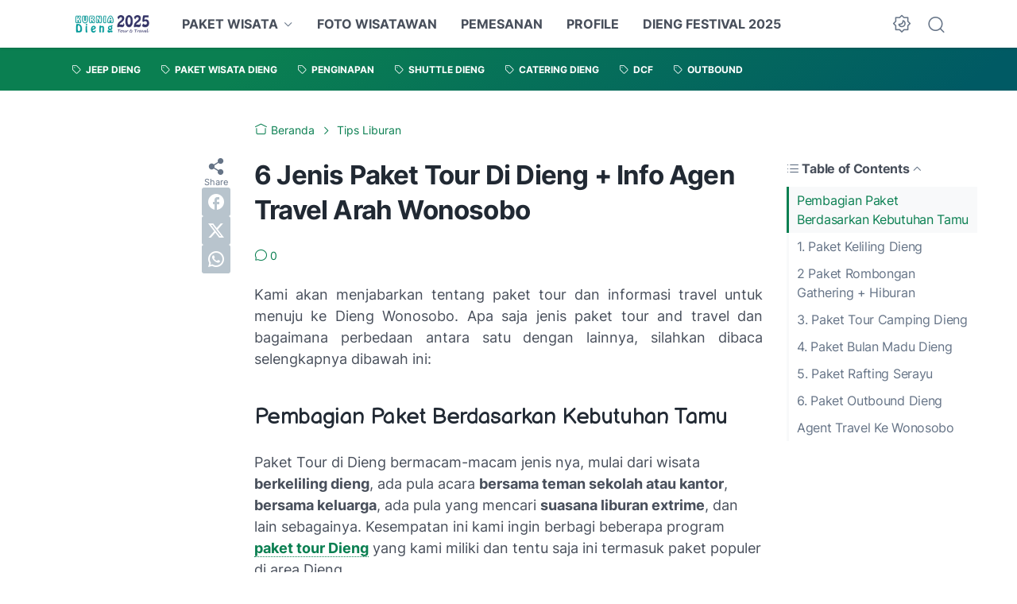

--- FILE ---
content_type: text/plain
request_url: https://www.google-analytics.com/j/collect?v=1&_v=j102&a=854980689&t=pageview&_s=1&dl=https%3A%2F%2Fwww.wisatadiengtour.net%2F2015%2F03%2Ftour-and-travel-ke-dieng.html&ul=en-us%40posix&dt=6%20Jenis%20Paket%20Tour%20Di%20Dieng%20%2B%20Info%20Agen%20Travel%20Arah%20Wonosobo&sr=1280x720&vp=1280x720&_u=IEBAAEABAAAAACAAI~&jid=456829483&gjid=1656775573&cid=786588689.1768907287&tid=UA-80143413-1&_gid=883011487.1768907287&_r=1&_slc=1&z=997447752
body_size: -452
content:
2,cG-F8HHHY7JT8